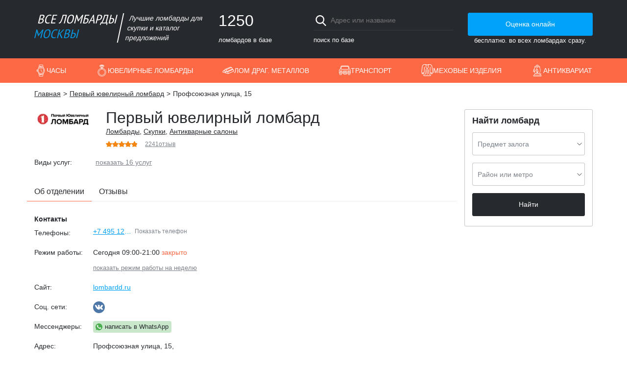

--- FILE ---
content_type: text/html; charset=UTF-8
request_url: https://lombards.org/lombard-pervyj-yuvelirnyj/profsoyuznaya-15
body_size: 9809
content:
<!DOCTYPE html><html lang="ru" xmlns="http://www.w3.org/1999/xhtml" xmlns:fb="http://ogp.me/ns/fb#"><head itemscope itemtype="http://schema.org/WebSite"><meta charset="utf-8"><meta http-equiv="X-UA-Compatible" content="IE=edge" /><meta name="HandheldFriendly" content="True"><meta name="MobileOptimized" content="320"><meta name="viewport" content="width=device-width,maximum-scale=1, user-scalable=no"><title itemprop="name">Ломбард Первый ювелирный ломбард по адресу Профсоюзная улица, 15 - услуги, отзывы, режим работы</title><meta name="description" content="Ломбард Первый ювелирный ломбард в Москве по адресу Профсоюзная улица, 15 у метро Профсоюзная. Все услуги, адрес офиса, режим работы, ближайшее метро, онлайн оценка."><meta name="author" content="okean.digital" /><meta property="og:title" content="Ломбард Первый ювелирный ломбард по адресу Профсоюзная улица, 15 - услуги, отзывы, режим работы"/><meta property="og:type" content="website"/><meta property="og:description" content="Ломбард Первый ювелирный ломбард в Москве по адресу Профсоюзная улица, 15 у метро Профсоюзная. Все услуги, адрес офиса, режим работы, ближайшее метро, онлайн оценка."/><meta property="og:url" content="https://lombards.org/lombard-pervyj-yuvelirnyj/profsoyuznaya-15"/><meta property="og:image" content="https://lombards.org/img/social.png"/><meta name="copyright" content="IP Gorkun D.A." /><link rel="shortcut icon" href="/favicon.ico" type="image/x-icon"><link rel="image_src" href="https://lombards.org/img/social.png" /><link rel="stylesheet" type="text/css" href="/css/style.css?v=1695052404745"><!-- Yandex.Metrika counter --><script type="text/javascript" >
    var yandexID = 44068489;
    (function(m,e,t,r,i,k,a){m[i]=m[i]||function(){(m[i].a=m[i].a||[]).push(arguments)};
        m[i].l=1*new Date();k=e.createElement(t),a=e.getElementsByTagName(t)[0],k.async=1,k.src=r,a.parentNode.insertBefore(k,a)})
    (window, document, "script", "https://mc.yandex.ru/metrika/tag.js", "ym");
    ym(yandexID, "init", { id:yandexID, clickmap:true, trackLinks:true, accurateTrackBounce:true, webvisor:true});
</script><noscript><div><img src="https://mc.yandex.ru/watch/44068489" style="position:absolute; left:-9999px;" alt="" /></div></noscript><!-- /Yandex.Metrika counter --><!-- GoogleAnalytics counter --><script>!function(a,b,c,d,e,f,g){a.GoogleAnalyticsObject=e,a[e]=a[e]||function(){(a[e].q=a[e].q||[]).push(arguments)},a[e].l=1*new Date,f=b.createElement(c),g=b.getElementsByTagName(c)[0],f.async=1,f.src=d,g.parentNode.insertBefore(f,g)}(window,document,"script","https://www.google-analytics.com/analytics.js","ga"),ga("create","UA-34487217-15","auto"),ga("send","pageview");</script><!-- /GoogleAnalytics counter --><script async src="https://www.google.com/recaptcha/api.js?render=6Lcw2WAUAAAAAOTWqYVg6YiN48gH03iqpbAsp5X0"></script><script>window.reCAPTCHAKey='6Lcw2WAUAAAAAOTWqYVg6YiN48gH03iqpbAsp5X0';</script></head><body data-city="moscow"><div class="wrapper"><header class="header"><div class="container"><div class="header-item header-logo"><a href="/" class="logo-city header-logo-image" style="background-image: url('/img/moscow/logo.svg')"></a><div class="header-logo-text">Лучшие ломбарды для скупки и каталог предложений</div></div><div class="header-item header-stats"><div class="header-number">1250</div><span>ломбардов в базе</span></div><div class="header-item header-search"><form><input type="text" autocomplete='off' name="search" class="header-search-input" placeholder="Адрес или название"><button class="header-search-btn btn_blue">найти</button></form><span>поиск по базе</span></div><div class="header-item header-request text_center"><a href="/onlajn-ocenka" class="btn btn_blue header-btn">Оценка онлайн</a><span class="header-free_big">бесплатно. во всех ломбардах сразу.</span><span class="header-free_small">бесплатно.</span></div></div></header><nav class=i><div class=j><a class=k href="/uslugi-chasovye-lombardy" data-comment="Часы" role=button title="Часовые ломбарды">Часы</a><div class=v><a class=u href="/uslugi-skupka-chasov">Скупка часов</a><a class=u href="/uslugi-prodazha-chasov">Продажа часов</a><a class=u href="/uslugi-zalog-chasov">Залог часов</a></div></div><div class=j><a class=k href="/uslugi-yuvelirnye-lombardy" data-comment="Ювелирные ломбарды" role=button title="Ювелирные украшения">Ювелирные ломбарды</a><div class=v><a class=u href="/uslugi-skupka-yuvelirnyh-izdelij">Скупка ювелирных изделий</a><a class=u href="/uslugi-prodazha-yuvelirnyh-izdelij">Продажа ювелирных изделий</a><a class=u href="/uslugi-zalog-yuvelirnyh-izdelij">Залог ювелирных изделий</a><a class=u href="/uslugi-skupka-brilliantov">Скупка бриллиантов</a><a class=u href="/uslugi-prodazha-brilliantov">Продажа бриллиантов</a><a class=u href="/uslugi-zalog-brilliantov">Залог бриллиантов</a></div></div><div class=j><a class=k href="/uslugi-lombard-dragocennyh-metallov" data-comment="Лом драг. металлов" role=button title="Ломбарды драг. металлов">Лом драг. металлов</a><div class=v><a class=u href="/uslugi-skupka-zolota">Скупка золота</a><a class=u href="/uslugi-lom-zolota">Скупка лома золота</a><a class=u href="/uslugi-prodazha-zolota">Продажа золота</a><a class=u href="/uslugi-zalog-zolota">Залог золота</a><a class=u href="/uslugi-skupka-serebra">Скупка серебра</a><a class=u href="/uslugi-prodazha-serebra">Продажа серебра</a><a class=u href="/uslugi-zalog-serebra">Залог серебра</a><a class=u href="/uslugi-skupka-platiny">Скупка платины</a></div></div><div class=j><a class=k href="/uslugi-avtolombardy" data-comment="Транспорт" role=button title="Автоломбарды">Транспорт</a><div class=v><a class=u href="/uslugi-skupka-avtomobilej">Скупка автомобилей</a><a class=u href="/uslugi-prodazha-avtomobilej">Продажа автомобилей</a><a class=u href="/uslugi-zalog-avtomobilya">Залог автомобилей</a></div></div><div class=j><a class=k href="/uslugi-mehovye-lombardy" data-comment="Меховые изделия" role=button title="Меховые ломбарды">Меховые изделия</a><div class=v><a class=u href="/uslugi-skupka-shub">Скупка шуб</a><a class=u href="/uslugi-zalog-shub">Залог шуб</a></div></div><div class=j><a class=k href="/uslugi-antikvariat" data-comment="Антиквариат" role=button title="Антиквариат">Антиквариат</a><div class=v><a class=u href="/uslugi-skupka-antikvariata">Скупка антиквариата</a><a class=u href="/uslugi-prodazha-antikvariata">Продажа антиквариата</a><a class=u href="/uslugi-zalog-antikvariata">Залог антиквариата</a><a class=u href="/uslugi-skupka-ikon">Скупка икон</a><a class=u href="/uslugi-zalog-ikon">Залог икон</a><a class=u href="/uslugi-skupka-monet">Скупка монет</a><a class=u href="/uslugi-prodazha-monet">Продажа монет</a><a class=u href="/uslugi-zalog-monet">Залог монет</a></div></div></nav><div class="container clearfix"><ul class="clearfix breadcrumbs" xmlns:v="http://rdf.data-vocabulary.org/#"><li class="bread-item" typeof="v:Breadcrumb"><a rel="v:url" property="v:title" href="/" class="bread-link">Главная</a></li><li class="bread-item" typeof="v:Breadcrumb"><a rel="v:url" property="v:title" href="/lombard-pervyj-yuvelirnyj" class="bread-link">Первый ювелирный ломбард</a></li><li class="bread-item">Профсоюзная улица, 15</li></ul><div class="row"><div class="col-lg-9 col-xs-12"><div class="section"><div class="row pawn-title"><div class="col-lg-12 company-back"></div><div class="col-lg-2 col-md-2 col-sm-4 col-xs-12 company-image"><img alt="Первый ювелирный ломбард" src="/uploads/logos/8558704064550625.webp"></div><div class="col-lg-10 col-md-10 col-sm-8 col-xs-12"><h1 class="company-name">Первый ювелирный ломбард</h1><a href="/kategoriya-lombardy" class="link">Ломбарды</a>,                                                             <a href="/kategoriya-skupki" class="link">Скупки</a>,                                                             <a href="/kategoriya-antikvarnye-salony" class="link">Антикварные салоны</a><div itemprop="aggregateRating" itemscope itemtype="https://schema.org/AggregateRating"><div class="rates rates_mini" data-mode="rates" data-tip="Средний рейтинг отзывов, взятых из Яндекс Карт и Flamp"><meta itemprop="bestRating" content="5"><meta itemprop="ratingValue" content="4.93"><div class="rates-fill" style="width: 98.6%"></div></div><a class="rates-text" href="/lombard-pervyj-yuvelirnyj/otzyvy"><span itemprop="reviewCount">2241</span>отзыв</a></div></div></div><div class="row"><div class="col-xs-12"><div class="tag-list"><div class="tag-title">Виды услуг:</div><div class="tag-items tag-items_hidden"><a href="/uslugi-skupka-zolota" class="link tag">Скупка золота</a><span>,&#8195;</span><a href="/uslugi-lom-zolota" class="link tag">Лом золота</a><span>,&#8195;</span><a href="/uslugi-skupka-serebra" class="link tag">Скупка серебра</a><span>,&#8195;</span><a href="/uslugi-skupka-platiny" class="link tag">Скупка платины</a><span>,&#8195;</span><a href="/uslugi-skupka-yuvelirnyh-izdelij" class="link tag">Скупка ювелирных изделий</a><span>,&#8195;</span><a href="/uslugi-prodazha-yuvelirnyh-izdelij" class="link tag">Продажа ювелирных изделий</a><span>,&#8195;</span><a href="/uslugi-zalog-yuvelirnyh-izdelij" class="link tag">Залог ювелирных изделий</a><span>,&#8195;</span><a href="/uslugi-skupka-brilliantov" class="link tag">Скупка бриллиантов</a><span>,&#8195;</span><a href="/uslugi-prodazha-brilliantov" class="link tag">Продажа бриллиантов</a><span>,&#8195;</span><a href="/uslugi-zalog-brilliantov" class="link tag">Залог бриллиантов</a><span>,&#8195;</span><a href="/uslugi-skupka-chasov" class="link tag">Скупка часов</a><span>,&#8195;</span><a href="/uslugi-skupka-antikvariata" class="link tag">Скупка антиквариата</a><span>,&#8195;</span><a href="/uslugi-skupka-monet" class="link tag">Скупка монет</a><span>,&#8195;</span><a href="/uslugi-zalog-monet" class="link tag">Залог монет</a><span>,&#8195;</span><a href="/uslugi-prodazha-elektroniki" class="link tag">Продажа электроники</a><span>,&#8195;</span><a href="/uslugi-zalog-ehlektroniki" class="link tag">Залог электроники</a></div><div class="tag-more">показать 16 услуг</div></div></div></div><ul class="row company-tab-list"><li class="company-tab"><h2 class="company-tab-title">Об отделении</h2></li><li class="company-tab"><a class="company-tab-link" href="/lombard-pervyj-yuvelirnyj/profsoyuznaya-15/otzyvy">Отзывы</a></li></ul><div class="section"><div class="company-description"><h3 class="h3">Контакты</h3><div class="vcard clearfix" itemscope="" itemtype="http://schema.org/PawnShop"><meta itemprop="name" content="Первый ювелирный ломбард"><meta itemprop="priceRange" content="RUB"><meta itemprop="image" content="https://lombards.org/uploads/logos/8558704064550625.webp"><abbr class="url" title="https://lombards.org/lombard-pervyj-yuvelirnyj"></abbr><abbr class="priceRange" title="RUB"></abbr><abbr class="fn org organization-name" title="Первый ювелирный ломбард"></abbr><abbr class="logo photo" title="https://lombards.org/uploads/logos/8558704064550625.webp"></abbr><a itemprop="url" href="https://lombards.org/lombard-pervyj-yuvelirnyj"></a><div itemprop="geo" itemscope itemtype="http://schema.org/GeoCoordinates"><meta itemprop="latitude" content="55.679132" /><meta itemprop="longitude" content="37.565177" /></div><div class="company-contact-list"><div class="company-contact"><div class="company-contact-title">Телефоны:</div><div class="company-contact-value"><div class="company-contact-item"><a href="tel:+74951287523" target="_blank" rel="nofollow" class="link link_blue link_phone" data-event="office" data-company="pervyj-yuvelirnyj" title="+74951287523"><span itemprop="telephone" class="value tel">+7 495 128 75 23</span></a></div><div class="company-contact-item"><a href="tel:+74951287523,,,210" target="_blank" rel="nofollow" class="link link_blue link_phone" data-event="office" data-company="pervyj-yuvelirnyj" title="+74951287523,,,210"><span itemprop="telephone" class="value tel">+7 495 128 75 23</span></a></div><div class="company-contact-item"><a href="tel:+79310094981" target="_blank" rel="nofollow" class="link link_blue link_phone" data-event="office" data-company="pervyj-yuvelirnyj" title="+79310094981"><span itemprop="telephone" class="value tel">+7 931 009 49 81</span></a></div><span class="office-bar-phone-toggle" data-event="pervyj-yuvelirnyj">Показать телефон</span></div></div></div><div class="company-contact-list"><div class="company-contact company-contact_address"><div class="company-contact-title">Режим работы:</div><div class="company-contact-value"><div class="company-contact-item"><span>Сегодня 09:00-21:00&nbsp;</span><span class="office-time_close">закрыто</span></div><div class="company-contact-item" style="display: none;"><div class="office-time-wrap"><table class="office-time"><tr><th >Пн</th><th >Вт</th><th >Ср</th><th >Чт</th><th >Пт</th><th  class="active">Сб</th><th >Вс</th></tr><tr><td><div>09:00<br>21:00</div><meta itemprop="openingHours" content="Mo 09:00-21:00"/></td><td><div>09:00<br>21:00</div><meta itemprop="openingHours" content="Tu 09:00-21:00"/></td><td><div>09:00<br>21:00</div><meta itemprop="openingHours" content="We 09:00-21:00"/></td><td><div>09:00<br>21:00</div><meta itemprop="openingHours" content="Th 09:00-21:00"/></td><td><div>09:00<br>21:00</div><meta itemprop="openingHours" content="Fr 09:00-21:00"/></td><td class="active"><div>09:00<br>21:00</div><meta itemprop="openingHours" content="Sa 09:00-21:00"/></td><td><div>09:00<br>21:00</div><meta itemprop="openingHours" content="Su 09:00-21:00"/></td></tr></table></div></div><a class="company-contact-more" href="#">показать режим работы на неделю</a></div></div></div><div class="company-contact-list"><div class="company-contact"><div class="company-contact-title">Сайт:</div><div class="company-contact-item"><a href="/external=lombardd.ru" target="_blank" rel="nofollow" class="link link_blue">lombardd.ru</a></div></div><div class="company-contact"><div class="company-contact-title">Соц. сети:</div><div class="company-contact-value company-contact-messenger"><div class="company-contact-item company-contact-item_social"><a href="/external=vk.com/lombarddru" target="_blank" rel="nofollow" class="link"><svg xmlns="http://www.w3.org/2000/svg" viewBox="0 0 97.75 97.75" class="company-social" fill="#4C77A6"><path d="M48.875 0C21.883 0 0 21.882 0 48.875S21.883 97.75 48.875 97.75 97.75 75.868 97.75 48.875 75.867 0 48.875 0zm24.792 54.161c2.278 2.225 4.688 4.319 6.733 6.774.906 1.086 1.76 2.209 2.41 3.472.928 1.801.09 3.776-1.522 3.883l-10.013-.002c-2.586.214-4.644-.829-6.379-2.597-1.385-1.409-2.67-2.914-4.004-4.371-.545-.598-1.119-1.161-1.803-1.604-1.365-.888-2.551-.616-3.333.81-.797 1.451-.979 3.059-1.055 4.674-.109 2.361-.821 2.978-3.19 3.089-5.062.237-9.865-.531-14.329-3.083-3.938-2.251-6.986-5.428-9.642-9.025-5.172-7.012-9.133-14.708-12.692-22.625-.801-1.783-.215-2.737 1.752-2.774 3.268-.063 6.536-.055 9.804-.003 1.33.021 2.21.782 2.721 2.037 1.766 4.345 3.931 8.479 6.644 12.313.723 1.021 1.461 2.039 2.512 2.76 1.16.796 2.044.533 2.591-.762.35-.823.501-1.703.577-2.585.26-3.021.291-6.041-.159-9.05-.28-1.883-1.339-3.099-3.216-3.455-.956-.181-.816-.535-.351-1.081.807-.944 1.563-1.528 3.074-1.528l11.313-.002c1.783.35 2.183 1.15 2.425 2.946l.01 12.572c-.021.695.349 2.755 1.597 3.21 1 .33 1.66-.472 2.258-1.105 2.713-2.879 4.646-6.277 6.377-9.794.764-1.551 1.423-3.156 2.063-4.764.476-1.189 1.216-1.774 2.558-1.754l10.894.013c.321 0 .647.003.965.058 1.836.314 2.339 1.104 1.771 2.895-.894 2.814-2.631 5.158-4.329 7.508-1.82 2.516-3.761 4.944-5.563 7.471-1.656 2.31-1.525 3.473.531 5.479z"/></svg></a></div></div></div><div class="company-contact"><div class="company-contact-title">Мессенджеры:</div><div class="company-contact-value company-contact-messenger"><a href="//wa.me/79683348958" target="_blank" rel="nofollow" class="company-contact-whatsapp">написать в WhatsApp</a></div></div><div class="company-contact adr"><div class="company-contact-title">Адрес:</div><div class="company-contact-value" itemprop="address" itemscope itemtype="http://schema.org/PostalAddress"><span itemprop="streetAddress" class="street-address">Профсоюзная улица, 15</span>,<br><a href="/rajon-akademicheskij" class="link">Академический район,</a><br><a href="/yugo-zapadnyj-okrug" class="link">Юго-западный (ЮАО)</a><meta itemprop="addressLocality" content="Москва"><abbr class="locality" title="Москва"></abbr></div></div><div class="company-contact"><div class="company-contact-title">Метро:</div><a class="company-metro" href="/metro-profsoyuznaya"><svg viewBox="0 0 16 12" xmlns="http://www.w3.org/2000/svg" width="18" height="13.5" class="metro-logo"><path fill="#fff" d="M0 12V8.5L3.5 0h9L16 8.5V12z"></path><path fill="#EA6A00" d="M10.5 7l.5 2.5h-.5V11H15V9.5h-1L11 1 8 6.5 5 1 2 9.5H1V11h4.5V9.5H5L5.5 7 8 11z"></path></svg><span class="metro-name">Профсоюзная - 190 м.</span></a><a class="company-metro" href="/metro-akademicheskaya"><svg viewBox="0 0 16 12" xmlns="http://www.w3.org/2000/svg" width="18" height="13.5" class="metro-logo"><path fill="#fff" d="M0 12V8.5L3.5 0h9L16 8.5V12z"></path><path fill="#EA6A00" d="M10.5 7l.5 2.5h-.5V11H15V9.5h-1L11 1 8 6.5 5 1 2 9.5H1V11h4.5V9.5H5L5.5 7 8 11z"></path></svg><span class="metro-name">Академическая - 1200 м.</span></a><a class="company-metro" href="/metro-novye-cheryomushki"><svg viewBox="0 0 16 12" xmlns="http://www.w3.org/2000/svg" width="18" height="13.5" class="metro-logo"><path fill="#fff" d="M0 12V8.5L3.5 0h9L16 8.5V12z"></path><path fill="#EA6A00" d="M10.5 7l.5 2.5h-.5V11H15V9.5h-1L11 1 8 6.5 5 1 2 9.5H1V11h4.5V9.5H5L5.5 7 8 11z"></path></svg><span class="metro-name">Новые Черёмушки - 1200 м.</span></a></div></div></div></div><div class="company-description"><h3 class="h3">На карте</h3><script>window.mapper=[{title:'Профсоюзная улица, 15',point:[55.679132,37.565177],entrances:{"vectors":["LINESTRING(37.565086 55.679048,37.565169 55.679125)"]}}];</script><div class="company-map map" data-city="moscow"></div></div><div class="company-description"><h3 class="h3">Последний отзыв</h3><div class="review-list"><div class="review" itemscope itemtype="http://schema.org/Review" id="review-38647"><meta itemprop="datePublished" content="2024-10-02" /><div itemprop="itemReviewed" itemscope itemtype="http://schema.org/PawnShop"><meta itemprop="name" content="Первый ювелирный ломбард"><meta itemprop="image" content="https://lombards.org/uploads/logos/8558704064550625.webp"><meta itemprop="telephone" content="+74951287523"><div itemprop="address" itemscope itemtype="http://schema.org/PostalAddress"><meta itemprop="addressCountry" content="Россия"><meta itemprop="addressLocality" content="Москва"><meta itemprop="streetAddress" content="Профсоюзная улица, 15"></div></div><span class="review-image" style="background-image: url(/img/no-image.png)"></span><div class="review-info"><div class="review-author"><a class="link review-link" itemprop="url" href="https://lombards.org/lombard-pervyj-yuvelirnyj/otzyvy">#38647</a><span>кирилл сафронов</span>&nbsp;
                                                <span itemprop="author" itemscope itemtype="http://schema.org/Person"><meta itemprop="name" content="кирилл сафронов" /></span><div class="rates rates_mini" itemprop="reviewRating" itemscope itemtype="http://schema.org/Rating"><meta itemprop="ratingValue" content="5" /><meta itemprop="bestRating" content="5" /><div class="rates-fill" style="width: 100%"></div></div></div><div class="review-date" content="2024-10-02">02/10/2024, источник: yandex</div><div class="review-text"><strong>Комментарий:</strong><div itemprop="reviewBody">Отличный ломбард! Все быстро и качественно 👍</div></div></div></div></div><div class="text_right"><a class="review-more" href="/lombard-pervyj-yuvelirnyj/profsoyuznaya-15/otzyvy">еще 195 отзывов</a></div></div></div></div></div><div class="col-lg-3 col-xs-12"><aside class="aside"><form action="/" method="post" class="f f_always"><h2 class="f-label">Найти ломбард</h2><div class="f-item"><div class="select filter-service"><label class="select_container"><span class="select_column"><span class="select_label">Предмет залога</span><select class="select_field js-service-list"><option value="" disabled selected>Выберите из списка</option><option value="lombard-dragocennyh-metallov">Лом драг. металлов</option><option value="yuvelirnye-lombardy">Ювелирные украшения</option><option value="lombardy-elektroniki">Бытовая техника, электроника</option><option value="avtolombardy">Автомобиль</option><option value="mehovye-lombardy">Шубы, меха</option><option value="chasovye-lombardy">Часы</option></select></span></label></div></div><div class="f-item"><div class="input js-filter-btn select"><label class="input_container"><span class="input_column"><span class="input_label">Район или метро </span><span class="input_field"></span></span></label></div></div><div class="f-item"><button class="btn btn_black metro-send" data-event="find">Найти</button></div></form></aside></div></div><ul class="clearfix breadcrumbs"><li class="bread-item"><a href="/" class="bread-link">Главная</a></li><li class="bread-item"><a href="/lombard-pervyj-yuvelirnyj" class="bread-link">Первый ювелирный ломбард</a></li><li class="bread-item">Профсоюзная улица, 15</li></ul></div></div><footer class=B><div class=q><div class=r>О нас</div><div class=z role=menu><a href="/o-proekte" role=menuitem class=y>О проекте</a><a href="/kontakty" role=menuitem class=y>Написать нам</a><a href="/karta-sajta" role=menuitem class=y>Карта сайта</a></div></div><div class=q><div class=r>Новости</div><div class=z role=menu><a href="/blog" role=menuitem class=y>Блог</a><a href="/novosti" role=menuitem class=y>Новости</a><a href="/stati" role=menuitem class=y>Статьи</a></div></div><div class=q><div class=r>Компаниям</div><div class=z role=menu><a href="/pravila" role=menuitem class=y>Правила размещения</a><a href="/reklama" role=menuitem class=y>Реклама</a></div></div><div class=q><div class=r>Посетителям</div><div class=z role=menu><a href="/vopros-otvet" role=menuitem class=y>Вопрос-ответ</a><a href="/politika-konfedencialnosti" role=menuitem class=y>Политика конфиденциальности</a></div></div><div class="q C"><a href="/" title="На главную" class=x><img src="/img/moscow/logo.svg" title="На главную" alt="На главную" width=170 height=48 loading=lazy></a><a class=w href="tg://resolve?domain=@lombardsORG" target=_blank rel="noopener nofollow noreferrer">Сотрудничество и реклама</a></div><div class=A>Администрация сайта не несет ответственности за размещаемые компаниями материалы (в т.ч. информацию и изображения), их содержание и качество.</div><div class=A>© 2017 - 2026, ИП Горкун Д.А. (ИНН 701713553432)</div></footer><div class="D D3"><a href="/" role=button class="E F">На главную</a><a href="/onlajn-ocenka" role=button class="E n">Онлайн оценка</a><div role=button class="E l">Меню</div></div><script type="text/html" id="filter-modal"><div class="modal filter-modal"><ul class="filter-head"><li class="filter-head-li active" data-module="metro">Выбрать по метро</li><li class="filter-head-li" data-module="regions">Выбрать по районам и округам</li></ul><div class="filter-body clearfix"><div class="waiting"></div></div><button title="Закрыть (Esc)" type="button" class="mfp-close">×</button></div></script><script src="//code.jquery.com/jquery-3.2.1.min.js" integrity="sha256-hwg4gsxgFZhOsEEamdOYGBf13FyQuiTwlAQgxVSNgt4=" crossorigin="anonymous"></script><script type="text/html" id="request-modal"><div class="modal pawn-modal"><div class="row"><div class="col-lg-12"><h3 class="h2 request-head">Первый ювелирный ломбард<span> - онлайн оценка</span></h3></div></div><form class="request-form" action="#" method="post"><div class="text-danger"></div><input type="hidden" name="company_id" value="143"><div class="row"><div class="col-lg-6"><div class="f-item"><div class="input"><label class="input_container"><span class="input_column"><span class="input_label">Ваше имя</span><input type="text" name="name" value="" autocomplete="off" class="input_field" required><span class="input_error_text"></span></span><span class="input_additional"><span class="hint" data-tip="Представьтесь, пожалуйста"></span></span></label></div></div></div><div class="col-lg-6"><div class="f-item"><div class="input"><label class="input_container"><span class="input_column"><span class="input_label">Ваш email</span><input type="email" name="email" value="" autocomplete="off" class="input_field" required><span class="input_error_text"></span></span><span class="input_additional"><span class="hint" data-tip="На указанный email Вам будут отвечать представители ломбардов"></span></span></label></div></div></div><div class="col-lg-12"><div class="f-item"><div class="textarea input"><label class="input_container"><span class="input_column"><span class="input_label">Описание товара для оценки</span><textarea name="comment" class="input_field" rows="7"></textarea></span><span class="input_additional"><span class="hint" data-tip="Чем подробнее описание, тем точнее будет оценка"></span></span></label></div></div></div><div class="col-lg-12"><div class="f-item"><div class="input-upload"><input type="file" name="fileUpload" class="input-upload-file" /><span class="hint" data-tip="Можно прикрепить только jpg, webp, png, bmp"></span><div class="input-upload-btn"><svg xmlns="http://www.w3.org/2000/svg" xmlns:xlink="http://www.w3.org/1999/xlink" viewBox="0 0 512 512" width="15px" height="15px"><path d="M509.607,152.6L359.399,2.394c-3.194-3.192-8.366-3.19-11.555,0l-23.109,23.109c-3.191,3.192-3.191,8.364,0,11.555    L349.35,61.67l-107.008,92.927c-15.983-4.783-32.55-7.205-49.313-7.205c-45.825,0-88.907,17.846-121.309,50.247    c-3.191,3.192-3.191,8.364,0,11.555l98.211,98.211L13.947,463.389c-0.897,0.898-1.572,1.99-1.974,3.194L0.419,501.245    c-0.978,2.936-0.215,6.173,1.974,8.362c1.557,1.557,3.645,2.392,5.778,2.392c0.864,0,1.736-0.137,2.583-0.419l34.662-11.554    c1.203-0.401,2.295-1.076,3.194-1.974l155.984-155.983l98.211,98.211c1.596,1.595,3.686,2.392,5.778,2.392    c2.091,0,4.182-0.797,5.778-2.392c22.883-22.883,38.766-51.578,45.933-82.982c6.621-29.017,5.611-59.215-2.891-87.64    L450.33,162.65l24.613,24.614c3.192,3.19,8.364,3.187,11.555,0l23.109-23.109C512.797,160.964,512.797,155.792,509.607,152.6z     M38.419,485.133l-17.331,5.778l5.778-17.331l154.62-154.622l11.554,11.554L38.419,485.133z M480.721,169.933l-25.034-25.035    l-65.475-65.475c-3.192-3.19-8.364-3.19-11.555,0c-3.191,3.192-3.191,8.364,0,11.555l60.09,60.089l-90.927,104.705l-43.87-43.87    c-3.192-3.19-8.364-3.19-11.555,0c-3.191,3.192-3.191,8.364,0,11.555l48.645,48.645c16.726,52.93,4.296,109.78-32.605,150.697    l-98.057-98.058c-0.012-0.012-23.111-23.111-23.111-23.111c-0.01-0.01-98.068-98.068-98.068-98.068    c28.542-25.746,65.103-39.831,103.829-39.831c15.954,0,31.703,2.43,46.851,7.211l29.407,29.407    c1.595,1.595,3.686,2.392,5.777,2.392c2.091,0,4.182-0.797,5.778-2.393c3.191-3.191,3.191-8.364-0.001-11.554l-24.613-24.613    l110.456-95.92c1.71-1.486,2.728-3.617,2.807-5.881s-0.785-4.462-2.387-6.064l-25.035-25.034l11.554-11.554L492.278,158.38    L480.721,169.933z" fill="#26292d"/></svg><span>&nbsp;Прикрепить файл (<span class="file-count">0</span> / 5)</span></div></div><ul class="file-list clearfix"></ul><div class="file-errors"></div></div></div><div class="col-lg-8"><div class="f-item"><label><input type="checkbox" class="checkbox" name="rules" required> Я принимаю <a href="/politika-konfedencialnosti" target="_blank" class="link" title="условия конфиденциальности">условия конфиденциальности</a></label></div></div><div class="col-lg-4"><div class="f-item"><button class="btn btn_red btn_small request-save">Отправить</button></div></div></div></form><button title="Закрыть (Esc)" type="button" class="mfp-close">×</button></div></script><script async src="/js/moscow.min.js"></script><script src="/js/scripts.min.js?v=1695052404745"></script></body></html>

--- FILE ---
content_type: text/html; charset=utf-8
request_url: https://www.google.com/recaptcha/api2/anchor?ar=1&k=6Lcw2WAUAAAAAOTWqYVg6YiN48gH03iqpbAsp5X0&co=aHR0cHM6Ly9sb21iYXJkcy5vcmc6NDQz&hl=en&v=N67nZn4AqZkNcbeMu4prBgzg&size=invisible&anchor-ms=20000&execute-ms=30000&cb=9cuae73ly8rc
body_size: 48744
content:
<!DOCTYPE HTML><html dir="ltr" lang="en"><head><meta http-equiv="Content-Type" content="text/html; charset=UTF-8">
<meta http-equiv="X-UA-Compatible" content="IE=edge">
<title>reCAPTCHA</title>
<style type="text/css">
/* cyrillic-ext */
@font-face {
  font-family: 'Roboto';
  font-style: normal;
  font-weight: 400;
  font-stretch: 100%;
  src: url(//fonts.gstatic.com/s/roboto/v48/KFO7CnqEu92Fr1ME7kSn66aGLdTylUAMa3GUBHMdazTgWw.woff2) format('woff2');
  unicode-range: U+0460-052F, U+1C80-1C8A, U+20B4, U+2DE0-2DFF, U+A640-A69F, U+FE2E-FE2F;
}
/* cyrillic */
@font-face {
  font-family: 'Roboto';
  font-style: normal;
  font-weight: 400;
  font-stretch: 100%;
  src: url(//fonts.gstatic.com/s/roboto/v48/KFO7CnqEu92Fr1ME7kSn66aGLdTylUAMa3iUBHMdazTgWw.woff2) format('woff2');
  unicode-range: U+0301, U+0400-045F, U+0490-0491, U+04B0-04B1, U+2116;
}
/* greek-ext */
@font-face {
  font-family: 'Roboto';
  font-style: normal;
  font-weight: 400;
  font-stretch: 100%;
  src: url(//fonts.gstatic.com/s/roboto/v48/KFO7CnqEu92Fr1ME7kSn66aGLdTylUAMa3CUBHMdazTgWw.woff2) format('woff2');
  unicode-range: U+1F00-1FFF;
}
/* greek */
@font-face {
  font-family: 'Roboto';
  font-style: normal;
  font-weight: 400;
  font-stretch: 100%;
  src: url(//fonts.gstatic.com/s/roboto/v48/KFO7CnqEu92Fr1ME7kSn66aGLdTylUAMa3-UBHMdazTgWw.woff2) format('woff2');
  unicode-range: U+0370-0377, U+037A-037F, U+0384-038A, U+038C, U+038E-03A1, U+03A3-03FF;
}
/* math */
@font-face {
  font-family: 'Roboto';
  font-style: normal;
  font-weight: 400;
  font-stretch: 100%;
  src: url(//fonts.gstatic.com/s/roboto/v48/KFO7CnqEu92Fr1ME7kSn66aGLdTylUAMawCUBHMdazTgWw.woff2) format('woff2');
  unicode-range: U+0302-0303, U+0305, U+0307-0308, U+0310, U+0312, U+0315, U+031A, U+0326-0327, U+032C, U+032F-0330, U+0332-0333, U+0338, U+033A, U+0346, U+034D, U+0391-03A1, U+03A3-03A9, U+03B1-03C9, U+03D1, U+03D5-03D6, U+03F0-03F1, U+03F4-03F5, U+2016-2017, U+2034-2038, U+203C, U+2040, U+2043, U+2047, U+2050, U+2057, U+205F, U+2070-2071, U+2074-208E, U+2090-209C, U+20D0-20DC, U+20E1, U+20E5-20EF, U+2100-2112, U+2114-2115, U+2117-2121, U+2123-214F, U+2190, U+2192, U+2194-21AE, U+21B0-21E5, U+21F1-21F2, U+21F4-2211, U+2213-2214, U+2216-22FF, U+2308-230B, U+2310, U+2319, U+231C-2321, U+2336-237A, U+237C, U+2395, U+239B-23B7, U+23D0, U+23DC-23E1, U+2474-2475, U+25AF, U+25B3, U+25B7, U+25BD, U+25C1, U+25CA, U+25CC, U+25FB, U+266D-266F, U+27C0-27FF, U+2900-2AFF, U+2B0E-2B11, U+2B30-2B4C, U+2BFE, U+3030, U+FF5B, U+FF5D, U+1D400-1D7FF, U+1EE00-1EEFF;
}
/* symbols */
@font-face {
  font-family: 'Roboto';
  font-style: normal;
  font-weight: 400;
  font-stretch: 100%;
  src: url(//fonts.gstatic.com/s/roboto/v48/KFO7CnqEu92Fr1ME7kSn66aGLdTylUAMaxKUBHMdazTgWw.woff2) format('woff2');
  unicode-range: U+0001-000C, U+000E-001F, U+007F-009F, U+20DD-20E0, U+20E2-20E4, U+2150-218F, U+2190, U+2192, U+2194-2199, U+21AF, U+21E6-21F0, U+21F3, U+2218-2219, U+2299, U+22C4-22C6, U+2300-243F, U+2440-244A, U+2460-24FF, U+25A0-27BF, U+2800-28FF, U+2921-2922, U+2981, U+29BF, U+29EB, U+2B00-2BFF, U+4DC0-4DFF, U+FFF9-FFFB, U+10140-1018E, U+10190-1019C, U+101A0, U+101D0-101FD, U+102E0-102FB, U+10E60-10E7E, U+1D2C0-1D2D3, U+1D2E0-1D37F, U+1F000-1F0FF, U+1F100-1F1AD, U+1F1E6-1F1FF, U+1F30D-1F30F, U+1F315, U+1F31C, U+1F31E, U+1F320-1F32C, U+1F336, U+1F378, U+1F37D, U+1F382, U+1F393-1F39F, U+1F3A7-1F3A8, U+1F3AC-1F3AF, U+1F3C2, U+1F3C4-1F3C6, U+1F3CA-1F3CE, U+1F3D4-1F3E0, U+1F3ED, U+1F3F1-1F3F3, U+1F3F5-1F3F7, U+1F408, U+1F415, U+1F41F, U+1F426, U+1F43F, U+1F441-1F442, U+1F444, U+1F446-1F449, U+1F44C-1F44E, U+1F453, U+1F46A, U+1F47D, U+1F4A3, U+1F4B0, U+1F4B3, U+1F4B9, U+1F4BB, U+1F4BF, U+1F4C8-1F4CB, U+1F4D6, U+1F4DA, U+1F4DF, U+1F4E3-1F4E6, U+1F4EA-1F4ED, U+1F4F7, U+1F4F9-1F4FB, U+1F4FD-1F4FE, U+1F503, U+1F507-1F50B, U+1F50D, U+1F512-1F513, U+1F53E-1F54A, U+1F54F-1F5FA, U+1F610, U+1F650-1F67F, U+1F687, U+1F68D, U+1F691, U+1F694, U+1F698, U+1F6AD, U+1F6B2, U+1F6B9-1F6BA, U+1F6BC, U+1F6C6-1F6CF, U+1F6D3-1F6D7, U+1F6E0-1F6EA, U+1F6F0-1F6F3, U+1F6F7-1F6FC, U+1F700-1F7FF, U+1F800-1F80B, U+1F810-1F847, U+1F850-1F859, U+1F860-1F887, U+1F890-1F8AD, U+1F8B0-1F8BB, U+1F8C0-1F8C1, U+1F900-1F90B, U+1F93B, U+1F946, U+1F984, U+1F996, U+1F9E9, U+1FA00-1FA6F, U+1FA70-1FA7C, U+1FA80-1FA89, U+1FA8F-1FAC6, U+1FACE-1FADC, U+1FADF-1FAE9, U+1FAF0-1FAF8, U+1FB00-1FBFF;
}
/* vietnamese */
@font-face {
  font-family: 'Roboto';
  font-style: normal;
  font-weight: 400;
  font-stretch: 100%;
  src: url(//fonts.gstatic.com/s/roboto/v48/KFO7CnqEu92Fr1ME7kSn66aGLdTylUAMa3OUBHMdazTgWw.woff2) format('woff2');
  unicode-range: U+0102-0103, U+0110-0111, U+0128-0129, U+0168-0169, U+01A0-01A1, U+01AF-01B0, U+0300-0301, U+0303-0304, U+0308-0309, U+0323, U+0329, U+1EA0-1EF9, U+20AB;
}
/* latin-ext */
@font-face {
  font-family: 'Roboto';
  font-style: normal;
  font-weight: 400;
  font-stretch: 100%;
  src: url(//fonts.gstatic.com/s/roboto/v48/KFO7CnqEu92Fr1ME7kSn66aGLdTylUAMa3KUBHMdazTgWw.woff2) format('woff2');
  unicode-range: U+0100-02BA, U+02BD-02C5, U+02C7-02CC, U+02CE-02D7, U+02DD-02FF, U+0304, U+0308, U+0329, U+1D00-1DBF, U+1E00-1E9F, U+1EF2-1EFF, U+2020, U+20A0-20AB, U+20AD-20C0, U+2113, U+2C60-2C7F, U+A720-A7FF;
}
/* latin */
@font-face {
  font-family: 'Roboto';
  font-style: normal;
  font-weight: 400;
  font-stretch: 100%;
  src: url(//fonts.gstatic.com/s/roboto/v48/KFO7CnqEu92Fr1ME7kSn66aGLdTylUAMa3yUBHMdazQ.woff2) format('woff2');
  unicode-range: U+0000-00FF, U+0131, U+0152-0153, U+02BB-02BC, U+02C6, U+02DA, U+02DC, U+0304, U+0308, U+0329, U+2000-206F, U+20AC, U+2122, U+2191, U+2193, U+2212, U+2215, U+FEFF, U+FFFD;
}
/* cyrillic-ext */
@font-face {
  font-family: 'Roboto';
  font-style: normal;
  font-weight: 500;
  font-stretch: 100%;
  src: url(//fonts.gstatic.com/s/roboto/v48/KFO7CnqEu92Fr1ME7kSn66aGLdTylUAMa3GUBHMdazTgWw.woff2) format('woff2');
  unicode-range: U+0460-052F, U+1C80-1C8A, U+20B4, U+2DE0-2DFF, U+A640-A69F, U+FE2E-FE2F;
}
/* cyrillic */
@font-face {
  font-family: 'Roboto';
  font-style: normal;
  font-weight: 500;
  font-stretch: 100%;
  src: url(//fonts.gstatic.com/s/roboto/v48/KFO7CnqEu92Fr1ME7kSn66aGLdTylUAMa3iUBHMdazTgWw.woff2) format('woff2');
  unicode-range: U+0301, U+0400-045F, U+0490-0491, U+04B0-04B1, U+2116;
}
/* greek-ext */
@font-face {
  font-family: 'Roboto';
  font-style: normal;
  font-weight: 500;
  font-stretch: 100%;
  src: url(//fonts.gstatic.com/s/roboto/v48/KFO7CnqEu92Fr1ME7kSn66aGLdTylUAMa3CUBHMdazTgWw.woff2) format('woff2');
  unicode-range: U+1F00-1FFF;
}
/* greek */
@font-face {
  font-family: 'Roboto';
  font-style: normal;
  font-weight: 500;
  font-stretch: 100%;
  src: url(//fonts.gstatic.com/s/roboto/v48/KFO7CnqEu92Fr1ME7kSn66aGLdTylUAMa3-UBHMdazTgWw.woff2) format('woff2');
  unicode-range: U+0370-0377, U+037A-037F, U+0384-038A, U+038C, U+038E-03A1, U+03A3-03FF;
}
/* math */
@font-face {
  font-family: 'Roboto';
  font-style: normal;
  font-weight: 500;
  font-stretch: 100%;
  src: url(//fonts.gstatic.com/s/roboto/v48/KFO7CnqEu92Fr1ME7kSn66aGLdTylUAMawCUBHMdazTgWw.woff2) format('woff2');
  unicode-range: U+0302-0303, U+0305, U+0307-0308, U+0310, U+0312, U+0315, U+031A, U+0326-0327, U+032C, U+032F-0330, U+0332-0333, U+0338, U+033A, U+0346, U+034D, U+0391-03A1, U+03A3-03A9, U+03B1-03C9, U+03D1, U+03D5-03D6, U+03F0-03F1, U+03F4-03F5, U+2016-2017, U+2034-2038, U+203C, U+2040, U+2043, U+2047, U+2050, U+2057, U+205F, U+2070-2071, U+2074-208E, U+2090-209C, U+20D0-20DC, U+20E1, U+20E5-20EF, U+2100-2112, U+2114-2115, U+2117-2121, U+2123-214F, U+2190, U+2192, U+2194-21AE, U+21B0-21E5, U+21F1-21F2, U+21F4-2211, U+2213-2214, U+2216-22FF, U+2308-230B, U+2310, U+2319, U+231C-2321, U+2336-237A, U+237C, U+2395, U+239B-23B7, U+23D0, U+23DC-23E1, U+2474-2475, U+25AF, U+25B3, U+25B7, U+25BD, U+25C1, U+25CA, U+25CC, U+25FB, U+266D-266F, U+27C0-27FF, U+2900-2AFF, U+2B0E-2B11, U+2B30-2B4C, U+2BFE, U+3030, U+FF5B, U+FF5D, U+1D400-1D7FF, U+1EE00-1EEFF;
}
/* symbols */
@font-face {
  font-family: 'Roboto';
  font-style: normal;
  font-weight: 500;
  font-stretch: 100%;
  src: url(//fonts.gstatic.com/s/roboto/v48/KFO7CnqEu92Fr1ME7kSn66aGLdTylUAMaxKUBHMdazTgWw.woff2) format('woff2');
  unicode-range: U+0001-000C, U+000E-001F, U+007F-009F, U+20DD-20E0, U+20E2-20E4, U+2150-218F, U+2190, U+2192, U+2194-2199, U+21AF, U+21E6-21F0, U+21F3, U+2218-2219, U+2299, U+22C4-22C6, U+2300-243F, U+2440-244A, U+2460-24FF, U+25A0-27BF, U+2800-28FF, U+2921-2922, U+2981, U+29BF, U+29EB, U+2B00-2BFF, U+4DC0-4DFF, U+FFF9-FFFB, U+10140-1018E, U+10190-1019C, U+101A0, U+101D0-101FD, U+102E0-102FB, U+10E60-10E7E, U+1D2C0-1D2D3, U+1D2E0-1D37F, U+1F000-1F0FF, U+1F100-1F1AD, U+1F1E6-1F1FF, U+1F30D-1F30F, U+1F315, U+1F31C, U+1F31E, U+1F320-1F32C, U+1F336, U+1F378, U+1F37D, U+1F382, U+1F393-1F39F, U+1F3A7-1F3A8, U+1F3AC-1F3AF, U+1F3C2, U+1F3C4-1F3C6, U+1F3CA-1F3CE, U+1F3D4-1F3E0, U+1F3ED, U+1F3F1-1F3F3, U+1F3F5-1F3F7, U+1F408, U+1F415, U+1F41F, U+1F426, U+1F43F, U+1F441-1F442, U+1F444, U+1F446-1F449, U+1F44C-1F44E, U+1F453, U+1F46A, U+1F47D, U+1F4A3, U+1F4B0, U+1F4B3, U+1F4B9, U+1F4BB, U+1F4BF, U+1F4C8-1F4CB, U+1F4D6, U+1F4DA, U+1F4DF, U+1F4E3-1F4E6, U+1F4EA-1F4ED, U+1F4F7, U+1F4F9-1F4FB, U+1F4FD-1F4FE, U+1F503, U+1F507-1F50B, U+1F50D, U+1F512-1F513, U+1F53E-1F54A, U+1F54F-1F5FA, U+1F610, U+1F650-1F67F, U+1F687, U+1F68D, U+1F691, U+1F694, U+1F698, U+1F6AD, U+1F6B2, U+1F6B9-1F6BA, U+1F6BC, U+1F6C6-1F6CF, U+1F6D3-1F6D7, U+1F6E0-1F6EA, U+1F6F0-1F6F3, U+1F6F7-1F6FC, U+1F700-1F7FF, U+1F800-1F80B, U+1F810-1F847, U+1F850-1F859, U+1F860-1F887, U+1F890-1F8AD, U+1F8B0-1F8BB, U+1F8C0-1F8C1, U+1F900-1F90B, U+1F93B, U+1F946, U+1F984, U+1F996, U+1F9E9, U+1FA00-1FA6F, U+1FA70-1FA7C, U+1FA80-1FA89, U+1FA8F-1FAC6, U+1FACE-1FADC, U+1FADF-1FAE9, U+1FAF0-1FAF8, U+1FB00-1FBFF;
}
/* vietnamese */
@font-face {
  font-family: 'Roboto';
  font-style: normal;
  font-weight: 500;
  font-stretch: 100%;
  src: url(//fonts.gstatic.com/s/roboto/v48/KFO7CnqEu92Fr1ME7kSn66aGLdTylUAMa3OUBHMdazTgWw.woff2) format('woff2');
  unicode-range: U+0102-0103, U+0110-0111, U+0128-0129, U+0168-0169, U+01A0-01A1, U+01AF-01B0, U+0300-0301, U+0303-0304, U+0308-0309, U+0323, U+0329, U+1EA0-1EF9, U+20AB;
}
/* latin-ext */
@font-face {
  font-family: 'Roboto';
  font-style: normal;
  font-weight: 500;
  font-stretch: 100%;
  src: url(//fonts.gstatic.com/s/roboto/v48/KFO7CnqEu92Fr1ME7kSn66aGLdTylUAMa3KUBHMdazTgWw.woff2) format('woff2');
  unicode-range: U+0100-02BA, U+02BD-02C5, U+02C7-02CC, U+02CE-02D7, U+02DD-02FF, U+0304, U+0308, U+0329, U+1D00-1DBF, U+1E00-1E9F, U+1EF2-1EFF, U+2020, U+20A0-20AB, U+20AD-20C0, U+2113, U+2C60-2C7F, U+A720-A7FF;
}
/* latin */
@font-face {
  font-family: 'Roboto';
  font-style: normal;
  font-weight: 500;
  font-stretch: 100%;
  src: url(//fonts.gstatic.com/s/roboto/v48/KFO7CnqEu92Fr1ME7kSn66aGLdTylUAMa3yUBHMdazQ.woff2) format('woff2');
  unicode-range: U+0000-00FF, U+0131, U+0152-0153, U+02BB-02BC, U+02C6, U+02DA, U+02DC, U+0304, U+0308, U+0329, U+2000-206F, U+20AC, U+2122, U+2191, U+2193, U+2212, U+2215, U+FEFF, U+FFFD;
}
/* cyrillic-ext */
@font-face {
  font-family: 'Roboto';
  font-style: normal;
  font-weight: 900;
  font-stretch: 100%;
  src: url(//fonts.gstatic.com/s/roboto/v48/KFO7CnqEu92Fr1ME7kSn66aGLdTylUAMa3GUBHMdazTgWw.woff2) format('woff2');
  unicode-range: U+0460-052F, U+1C80-1C8A, U+20B4, U+2DE0-2DFF, U+A640-A69F, U+FE2E-FE2F;
}
/* cyrillic */
@font-face {
  font-family: 'Roboto';
  font-style: normal;
  font-weight: 900;
  font-stretch: 100%;
  src: url(//fonts.gstatic.com/s/roboto/v48/KFO7CnqEu92Fr1ME7kSn66aGLdTylUAMa3iUBHMdazTgWw.woff2) format('woff2');
  unicode-range: U+0301, U+0400-045F, U+0490-0491, U+04B0-04B1, U+2116;
}
/* greek-ext */
@font-face {
  font-family: 'Roboto';
  font-style: normal;
  font-weight: 900;
  font-stretch: 100%;
  src: url(//fonts.gstatic.com/s/roboto/v48/KFO7CnqEu92Fr1ME7kSn66aGLdTylUAMa3CUBHMdazTgWw.woff2) format('woff2');
  unicode-range: U+1F00-1FFF;
}
/* greek */
@font-face {
  font-family: 'Roboto';
  font-style: normal;
  font-weight: 900;
  font-stretch: 100%;
  src: url(//fonts.gstatic.com/s/roboto/v48/KFO7CnqEu92Fr1ME7kSn66aGLdTylUAMa3-UBHMdazTgWw.woff2) format('woff2');
  unicode-range: U+0370-0377, U+037A-037F, U+0384-038A, U+038C, U+038E-03A1, U+03A3-03FF;
}
/* math */
@font-face {
  font-family: 'Roboto';
  font-style: normal;
  font-weight: 900;
  font-stretch: 100%;
  src: url(//fonts.gstatic.com/s/roboto/v48/KFO7CnqEu92Fr1ME7kSn66aGLdTylUAMawCUBHMdazTgWw.woff2) format('woff2');
  unicode-range: U+0302-0303, U+0305, U+0307-0308, U+0310, U+0312, U+0315, U+031A, U+0326-0327, U+032C, U+032F-0330, U+0332-0333, U+0338, U+033A, U+0346, U+034D, U+0391-03A1, U+03A3-03A9, U+03B1-03C9, U+03D1, U+03D5-03D6, U+03F0-03F1, U+03F4-03F5, U+2016-2017, U+2034-2038, U+203C, U+2040, U+2043, U+2047, U+2050, U+2057, U+205F, U+2070-2071, U+2074-208E, U+2090-209C, U+20D0-20DC, U+20E1, U+20E5-20EF, U+2100-2112, U+2114-2115, U+2117-2121, U+2123-214F, U+2190, U+2192, U+2194-21AE, U+21B0-21E5, U+21F1-21F2, U+21F4-2211, U+2213-2214, U+2216-22FF, U+2308-230B, U+2310, U+2319, U+231C-2321, U+2336-237A, U+237C, U+2395, U+239B-23B7, U+23D0, U+23DC-23E1, U+2474-2475, U+25AF, U+25B3, U+25B7, U+25BD, U+25C1, U+25CA, U+25CC, U+25FB, U+266D-266F, U+27C0-27FF, U+2900-2AFF, U+2B0E-2B11, U+2B30-2B4C, U+2BFE, U+3030, U+FF5B, U+FF5D, U+1D400-1D7FF, U+1EE00-1EEFF;
}
/* symbols */
@font-face {
  font-family: 'Roboto';
  font-style: normal;
  font-weight: 900;
  font-stretch: 100%;
  src: url(//fonts.gstatic.com/s/roboto/v48/KFO7CnqEu92Fr1ME7kSn66aGLdTylUAMaxKUBHMdazTgWw.woff2) format('woff2');
  unicode-range: U+0001-000C, U+000E-001F, U+007F-009F, U+20DD-20E0, U+20E2-20E4, U+2150-218F, U+2190, U+2192, U+2194-2199, U+21AF, U+21E6-21F0, U+21F3, U+2218-2219, U+2299, U+22C4-22C6, U+2300-243F, U+2440-244A, U+2460-24FF, U+25A0-27BF, U+2800-28FF, U+2921-2922, U+2981, U+29BF, U+29EB, U+2B00-2BFF, U+4DC0-4DFF, U+FFF9-FFFB, U+10140-1018E, U+10190-1019C, U+101A0, U+101D0-101FD, U+102E0-102FB, U+10E60-10E7E, U+1D2C0-1D2D3, U+1D2E0-1D37F, U+1F000-1F0FF, U+1F100-1F1AD, U+1F1E6-1F1FF, U+1F30D-1F30F, U+1F315, U+1F31C, U+1F31E, U+1F320-1F32C, U+1F336, U+1F378, U+1F37D, U+1F382, U+1F393-1F39F, U+1F3A7-1F3A8, U+1F3AC-1F3AF, U+1F3C2, U+1F3C4-1F3C6, U+1F3CA-1F3CE, U+1F3D4-1F3E0, U+1F3ED, U+1F3F1-1F3F3, U+1F3F5-1F3F7, U+1F408, U+1F415, U+1F41F, U+1F426, U+1F43F, U+1F441-1F442, U+1F444, U+1F446-1F449, U+1F44C-1F44E, U+1F453, U+1F46A, U+1F47D, U+1F4A3, U+1F4B0, U+1F4B3, U+1F4B9, U+1F4BB, U+1F4BF, U+1F4C8-1F4CB, U+1F4D6, U+1F4DA, U+1F4DF, U+1F4E3-1F4E6, U+1F4EA-1F4ED, U+1F4F7, U+1F4F9-1F4FB, U+1F4FD-1F4FE, U+1F503, U+1F507-1F50B, U+1F50D, U+1F512-1F513, U+1F53E-1F54A, U+1F54F-1F5FA, U+1F610, U+1F650-1F67F, U+1F687, U+1F68D, U+1F691, U+1F694, U+1F698, U+1F6AD, U+1F6B2, U+1F6B9-1F6BA, U+1F6BC, U+1F6C6-1F6CF, U+1F6D3-1F6D7, U+1F6E0-1F6EA, U+1F6F0-1F6F3, U+1F6F7-1F6FC, U+1F700-1F7FF, U+1F800-1F80B, U+1F810-1F847, U+1F850-1F859, U+1F860-1F887, U+1F890-1F8AD, U+1F8B0-1F8BB, U+1F8C0-1F8C1, U+1F900-1F90B, U+1F93B, U+1F946, U+1F984, U+1F996, U+1F9E9, U+1FA00-1FA6F, U+1FA70-1FA7C, U+1FA80-1FA89, U+1FA8F-1FAC6, U+1FACE-1FADC, U+1FADF-1FAE9, U+1FAF0-1FAF8, U+1FB00-1FBFF;
}
/* vietnamese */
@font-face {
  font-family: 'Roboto';
  font-style: normal;
  font-weight: 900;
  font-stretch: 100%;
  src: url(//fonts.gstatic.com/s/roboto/v48/KFO7CnqEu92Fr1ME7kSn66aGLdTylUAMa3OUBHMdazTgWw.woff2) format('woff2');
  unicode-range: U+0102-0103, U+0110-0111, U+0128-0129, U+0168-0169, U+01A0-01A1, U+01AF-01B0, U+0300-0301, U+0303-0304, U+0308-0309, U+0323, U+0329, U+1EA0-1EF9, U+20AB;
}
/* latin-ext */
@font-face {
  font-family: 'Roboto';
  font-style: normal;
  font-weight: 900;
  font-stretch: 100%;
  src: url(//fonts.gstatic.com/s/roboto/v48/KFO7CnqEu92Fr1ME7kSn66aGLdTylUAMa3KUBHMdazTgWw.woff2) format('woff2');
  unicode-range: U+0100-02BA, U+02BD-02C5, U+02C7-02CC, U+02CE-02D7, U+02DD-02FF, U+0304, U+0308, U+0329, U+1D00-1DBF, U+1E00-1E9F, U+1EF2-1EFF, U+2020, U+20A0-20AB, U+20AD-20C0, U+2113, U+2C60-2C7F, U+A720-A7FF;
}
/* latin */
@font-face {
  font-family: 'Roboto';
  font-style: normal;
  font-weight: 900;
  font-stretch: 100%;
  src: url(//fonts.gstatic.com/s/roboto/v48/KFO7CnqEu92Fr1ME7kSn66aGLdTylUAMa3yUBHMdazQ.woff2) format('woff2');
  unicode-range: U+0000-00FF, U+0131, U+0152-0153, U+02BB-02BC, U+02C6, U+02DA, U+02DC, U+0304, U+0308, U+0329, U+2000-206F, U+20AC, U+2122, U+2191, U+2193, U+2212, U+2215, U+FEFF, U+FFFD;
}

</style>
<link rel="stylesheet" type="text/css" href="https://www.gstatic.com/recaptcha/releases/N67nZn4AqZkNcbeMu4prBgzg/styles__ltr.css">
<script nonce="OVauK4WWOOnMSnvO0okwRg" type="text/javascript">window['__recaptcha_api'] = 'https://www.google.com/recaptcha/api2/';</script>
<script type="text/javascript" src="https://www.gstatic.com/recaptcha/releases/N67nZn4AqZkNcbeMu4prBgzg/recaptcha__en.js" nonce="OVauK4WWOOnMSnvO0okwRg">
      
    </script></head>
<body><div id="rc-anchor-alert" class="rc-anchor-alert"></div>
<input type="hidden" id="recaptcha-token" value="[base64]">
<script type="text/javascript" nonce="OVauK4WWOOnMSnvO0okwRg">
      recaptcha.anchor.Main.init("[\x22ainput\x22,[\x22bgdata\x22,\x22\x22,\[base64]/[base64]/[base64]/bmV3IHJbeF0oY1swXSk6RT09Mj9uZXcgclt4XShjWzBdLGNbMV0pOkU9PTM/bmV3IHJbeF0oY1swXSxjWzFdLGNbMl0pOkU9PTQ/[base64]/[base64]/[base64]/[base64]/[base64]/[base64]/[base64]/[base64]\x22,\[base64]\\u003d\x22,\x22LjrDnsOiw7QHwoTDhlEkNW4vM8OKwpYdfcKyw78WfEPCtMKTVFbDhcO8w7JJw5vDu8Krw6pcVjg2w6fChx9Bw4VkSTk3w6bDksKTw4/DlsKXwrg9wpfCijYRwo/CkcKKGsOmw7h+Z8O+OgHCq0fCh8Ksw67CmXhda8OTw6MWHEo8Ym3CosO+U2PDp8KHwplaw44/bHnDswgHwrHDh8Kuw7bCv8Kdw51bVF0WMk0ceQbCtsO6c1xww6LCnh3CiUYqwpMewoIAwpfDsMOAwp43w7vCkcK9wrDDrh3DoyPDpAhlwrduB1fCpsOAw7PClsKBw4jCjsO/bcKtTsOew5XCsX/CvsKPwpNzwp7CmHdsw7fDpMKyFjgewqzChgbDqw/CpcOtwr/Cr1s/wr9ewp7Cq8OJK8K2U8OLdERvOyw9YsKEwpwnw44banYOUMOEIlUQLRTDmSdzb8OCNB4RFsK2IVLCtW7Cil0Rw5Zvw7fCjcO9w7l6wpXDszMwAgNpwq/CqcOuw6LClXnDly/DnsOuwrdLw5XCihxFwprCsh/[base64]/DkMO4wqfDu8O1bnQLwpzDn8KNwo0rRHXDmMO2bn3Dl8OGRWvDmcOCw5Q0csOdYcKFwpc/SU7DssKtw6PDnD3CicKSw7PCnm7DusKpwokxXWp/HF4VwqXDq8OnQhjDpAE7RMOyw79bw70Ow7dUF3fCl8O1DUDCvMKzI8Ozw6bDvw18w6/Ch1N7wrZQwqvDnwfDusOMwpVUKcKywp/DvcOkw4zCqMKxwr51IxXDnRhIe8O4wqbCp8Kow6HDosKaw7jCssKLM8OKZGHCrMO0woINFVZVJsORMFbCosKAwoLCosOOb8KzworDpHHDgMK4wq3DgEdDw77CmMKrGcOAKMOGfEBuGMKkRyN/IzbCoWV/w75ELyJEFcOYw6HDq23Dq2DDhsO9CMOrTMOywrfCscKJwqnCgBUkw6xaw48rUnc1wqjDucK7HXItWsOxwoRHUcKmwrfCsSDDlMK4C8KDTMKsTsKbW8Kbw4JHwrZTw5Efw4Yuwq8bST/DnQfCgkpbw6Auw4AYLCnChMK1wpLCkcOGC2TDrz/[base64]/w53ChcOQwq4ZEMOtLSfDsHoUwpnClMOgCkTDow52w4B/UQx6W17Cl8OUZiUlw5hrwrkNRhJVSG8yw6rDgMKMwo9BwootHVBRccKSCT5JGcKxwrfCnsKhacOYRsKqw7LCvMKBf8OuNMKbw6dOwpk/wobCqcKHw4cGwrp4w4DDq8K2BcK6bcOPcw3DjMK+w4AJUl7ChMO2MkvDpBDCsmTCjEkMITfCpTXDpUFrCHBtYcOIYsOuw411H13ChR5mIcKiXBN2woM9w4zDmsKoHMKOwqzCi8Oew4Ehw55gEMK0EkzDoMOpXsO/w7/DrzDCm8O2w6JtF8KuIgLCusOZFnhSOMOEw5/CrV3DrsObHGUMwrvCujnDpMOJwpPCocODST7Dv8KbwqDCjl7Ckmcpw7nDn8Knwr4Mwo0IwqLChsKnwo7DhW/DrMKlwrHDp1pDwppMw5MPw6PDl8KvTsKvw6F1fcOeQcKoXD3CqcK6wpEnw6HCowbCgBESeijCihkywofDuCUNXx/[base64]/[base64]/ChsK4w5nDrMO+VcOUwrfDiMKaHMKgwr3Dh8Otw743Y8OXwp48w6jCrB5rwp4Mw6ESwqYCaiDCmwZ/w7A7RcOHRcOhc8Knw7lMK8KuZsKtw7zCi8OPbcKTw4vCnDQPXAzChFPDvTjCoMKVwrtUwpEVwrMKO8KMwoZJw7NmFWHCq8OwwpHCtMOIwqHDucO9w7fDiVLCicKDw5tyw4cQw4jDumfCgR3CjC4me8OYw6FNw5bDuD3Dj0jCmQQFJWbDkGzDkFYiw7s/cWXCncO0w7fDn8OfwrVBE8OIE8OGGcO/TMK7wqYYw5AfHsO9w7wpwrnDsmIuKMOrTMOGMsKPNDHChcKeEBXCmsKHwo7Ci1rCjE4CdsOGwq/Ctnw3YwRcwobCu8O+wpEOw7MwwovCmTAww5nDpcOmwognPk/DpMKFD2giMlDDq8K7w4s6w5BbPMKibkvCtGc5S8KIw5zDn2VqFnsmw5DCmitAwoMNwrzCv2PChwRHMcOdZ0TCqcO2wrw9ZXzCpTnClm1Twr/DvMOJf8O3w4skw6zCnMK4RG1xN8KQw5vDsMK2R8OtRQDDlnMDZ8Kjw4HCsD4cw5IgwrJdBXPDrMKFag/CvQMhM8OVwp9dYEzDqEzDoMOgwoTClDXCrcOxw5xywqnCm1R/Hy8MEUozw60Hw4rDmTzDji/[base64]/Cm8K/TF/[base64]/DoMOkY8K2YsOOL13DhMKswojCp3MIC8OvDcO/w5vDoCLCiMOPwr3CpMOAXsKNw6HCkMOXw4fDvzgIOsKrUcOqIh0MXsOMbj3ClxLDq8KGWsK5QcK3w7TCrMKtJQzCtsKZwrLCsxFXw7XClWgLTcKaYwpcwp/DnlLDu8Oow53CqMOkw5AKA8Opwp7DvsKIO8Okwpk4wr3DmsK+woTChsKNDDZmwqdEVynDphrCvyvChC7DlR3DkMOCWlM7wqPChi/[base64]/ZsOXYW97w4LCjl3DmMOJw5l2TBkwJWDCunrDqTUrwqnCnD/Ck8OWHATCrcK7DHzCh8KsJ2Jlw5vDocO9wpXDqcOaMHMEF8KMwp1LaVx8wpl+F8ORK8Ojwr94TMOwJg86B8OKEMKkwobCjsONw6FzSsKuLErClsK/[base64]/w6BLUsKsw6zCpcOaL8OnFcORwr/DrG8zDDEIw4dSSVbDhC7DnWNPwrHDnkNIc8Oew5DDisOHwr16w5nColBeDsKWTsKcwqcWw7HDvMOew73CkMK5w6LCl8KybGXCnBl5ZcKRJl5mTcOTCcKvwrrDqsOnaC/CmGzDgh7CvjlVw49jw4kGP8OmwqnDrkglFXBGwpoEEC8cwpDCq2dPw5U6w71ZwqJ1R8Oub3UXwrvDukTCjcO4wp/Ch8O+wqFrDyTDtUcSw4nCmcO3wogJwqomwojDsEfDm0/CpcOUSsK6wrg/SzRbXcOvRsK4TiA0ZiZhJMOpFMKxD8OVw58IVSBOwr7DsMOHdMOXGMO5wqbCjsK6w4jCuEjDlzInTcOjeMKHB8OnLsO3LcKaw5MawpdSwpvDsMOBSxtGdsKJw4TCnkPCv3hJOcKoPx4PCwnDr2oXEWvCjzrDvsOow6bCkFBEwrbCv18jZVQ8csO/woU4w6Nxw495L0XCgFkVwpNsI2nCtQ/CjDnDocO8w4bCvyp0G8OewrHCl8OMG1UASkNswo4eX8OVwqrCunUgwqZ6fRc4wr90w7vChTMgaDFww7B7bcO+LsKIwoTDj8K9w6V5w7/CvjLDt8O9wo8xCcKKwoBCw4leAFJ3w6MqK8KrXDzDsMO+CMOyQsKpZ8O8OcOtRS7CoMK/SMOyw4dmOxULw4jDh2fDmX7DssOGPmbDhlsPw7x5csOtw4how4NtS8KSHMOPICkfEC0Mw50Tw4LDijDDgVsFw4/ChcOJSysnSsOVwpbCpHcGw4Y1UMO6w43CmMK/[base64]/[base64]/[base64]/w4Rmw7LDvifCh1c7w5h+w4fCpjvDoDVJDsOVOHDDjsKWPSDDkz0REMKvwrjDicKLfcKpC2tuw5NqLMK+w6XCrcKtw7zCpsKoXB0dwq/CgippJsKTw4vCuhQyGHPDnMK6wqgvw6bDjXR1OsKcwpzCuBvDgRBVwrjDuMK8w63CkcOVwrhoV8O0JW0uS8KYaVoXaRZTwpTCtgA4w7AUw5pFw63CmA4NwoDDvTgQwpYpwphkWSDCk8KgwpVzw6d+LBxcw4Bfw63CpMKfYwNULkPDlELCq8KLwr7CmHwMwpkcw7/Di2rDlsOUw4nDhE4xwowjw5kjS8O/wq3DiBfCrSFvQiBrwrfDuGfDhyvCplBHw6vDiznCkHQxw7MCw6bDoB7CncKzdcKUwqbDiMOkw7MaIj9owq5iNMK0wofCv2HCv8KpwrMXwqPDnsK3w43CuhcewrLDjmZlY8OPKyxswqLDlcONwrLDjHN/WMOmOcO1w7tHTMOtKGhIwqElY8KFw7BMw5IVwq7DrB00w6PDscO7w6DCg8OPdVpxNMKyNQ/CrjDDgUNuw6fCpMOtwqnCuRvDhsKGehvCn8KPw7jCrMKwSFbCjEPClA4+wovDlsOiAsOWfMOYw4pHwrrDnMO0wpA4w6DDqcKvw6fCnyDDnUxXUMObwpsTAFLCq8KNw4PCpcOzw7HCj3nCoMKCw57Chi/CuMKTw7fCpMOgwrBoKlhrBcOVw6Euwrh8c8OxIz5vacKMBm3DvsK9LsKQw4PCpSTCoURdRWYjwpzDky8ZdlfCrcKWASvDj8OLw6F3PnXDuRLDu8ODw7sQw4/[base64]/[base64]/w5hww7gewqbCssKPw6Bfbg/CkDLDtgfCkMKATcK8wrg1w7rDqMOZDFjCp03CrWHDl3LCpcO9QcOxTsOiRVXDp8O+w43CqcO3DcKhw6vDqsOPacK/JMOiOcOCw413WMOgP8Ovw4nCgcKhw6c2wqsBw7w+woY1w5rDssKrw67CgcK/[base64]/[base64]/[base64]/[base64]/[base64]/Dmh0uwq/Dtx7DrlDDnMKTFx7Ch8KZw4Y0WcKTFhUuPxXCrVo3wqcBKxnDnB7Dg8Omw7x3wodAw7xEQMOdwq1vaMKnwrImKjgFw7LDj8OWJ8OBRQI8wpNGV8KPwrxaYxVEw7PCmcOyw5QTEXzCmMOxAsOZw5/CtcKIw7zDtBnCk8K+FAbDlUvDgkzDnz5QDsOwworChQHCsWBFTgzDrUQow4jDpsOwIls6w4sNwpE4w6XDmMOZw6gkwrctwrHDqMKmIMO3AcKNBcK2w6rCjcKiw6ZgAMO7AHhrw6rDtsKYL3AjHFRDOmhlw5XDl1gULgoiYG/DmXTDvB7Cs1E7wr/[base64]/[base64]/DnkMxeQAYw6M9wrMuTjQMWcOEXMKPJQrCmMORwo7CqWNKA8KGCWEVwpfDpMKuMsKnJsOVwqxYwpfCnkI1wpI/cXXDokABw4sxQ2fCssOnaTpjQHLCrsOmHRrCvWDDuAF7XlIOwq/[base64]/Ch8KqaRLDr1p8w5U8OsODfsO8WFBLO8K+w5DDm8OwbgF/JSlnw5fCtADCnXnDkMOLQw4hJ8KsEcOlwp5ZKsOLw6zCpRrDlQ/CjzjClExHwoM7R3VJw4/Cj8KbUQXDjsOOw6rChmBvw4gDw4nDmSzCjsKrE8KTwoLChcKdw5LCv0PDgsO1wpV1AXbDs8KJwpvDsj5Swo9PIz7DlywyasOAw4rDs11Ew6J/JFLCp8KacmVOUHkDw7PCjMOsWGDDrA98wr8Ow5jCi8OPacKUNcKGw4N7w6hCHcK+wrDDt8KCYxDDiHHDlAV4wqTDhhZsO8KBWyx4NWNkwqXCgcO2L3YIBwjChMOxwr1fw7rCj8Ogc8O5bMK1w4fCkFAaaGPDsg4swowJw4/DjsOqUBZVwpLCmRR3w6rCr8K9GsONIsOYXCYrwq3CkDDCtgLDoiVwQMKXw6FXfScawp5JRS/CoxRJc8KMwqrCui5ow43DgTbChcOewpXDmTfDusKiMMKgw53ChgDDssO8wqnClH7CnyB7wpM/[base64]/CiEsnwpTDpUgqa1nCt3jDinDCi8OZQEzCqMK+PzQyw7bCuMKXwp9UcsKEw4otw50bwqQ3GS5RbMKswpVMwoLCnH7DvsKVGVDCuhjDu8KmwrNLSHNsACTCvMOCBcKjQMOuVcOZw4FHwrvDrcOedsOTwphmI8OUGi/DuTpGwoDCgsOcw4kVw4bCisKOwoIsecKoXMKWSMKadsOTBzHDmFxGw74Yw77DijwhwrDCj8K/[base64]/[base64]/Cm1zDtUHDsx3DpMK0IBkeC8OUE8Kww51Zw5bDmkXClsONw6fCsMOaw5AKXlNKbcOrWyPClcOtDiY+wqU6wpDDq8Kdw5XDoMOCwrnClwZ4w4nCksKuwpIYwp3Dox4ywpfDqMKrw4J4w48JE8K1P8ONw4nDol9/[base64]/CsTZbwrNRwp9WwpnDvibDplR8akNaP8KPwqska8OAw5DCj3jDt8KbwqtSacOsWVXCl8O1ABQeZS0MwpVUwrVCXULDjMOOXErDqcKcBAU/wrc2GsKTw73CsnjDmgjDk3DCsMKBwr3DvcK4fcKadUvDiVp0w4RDbMO1w4Ihw4wAUsOxWRzDrsOMZcKJw6XDlMKRXUMTB8K+wqjCnGpzwojCqmDCicOoYMOfFBHDtxTDuiDCjcOhJmfCtDIewqZGK2R8JMOcw61EAsKnw7zCp3bClH/DsMOvw5zDnTZvw7PDoANfFcOHwrzCrBnCnDhVw6jCigImwp/[base64]/wo/Cv8OGIzdfw47CgSnDqsKTKCBgw5XDrznCtcOxwpfDmX/[base64]/ChcO3XnbDogFDDi/CtHYww6XDocOncwPDpDAIwobCj8OCw4vCtsK/[base64]/AWrDrW/DgygSw6zDkcOXYmbCvDEZZGPDmzsuw6x4EsOnHRzDiB/[base64]/DnjzCgyDDulXDrT/CuRLDv8OpE8KXO3LDr8KAbRMUAjBHfiHCuWI3RSMPcMKOw7nCvMOLesOsOsOOLMKnezUFXWJmw6zCt8OWJmRGwoLDvX/Du8OgwoDDsFDCjx8Tw7xvw6k8E8Kqw4XDqSkiwoXDgkrCs8KcJMOEwqQjCsKVUzNHKMK5wrl6w6rCl0zDvcOpw5zCksOEwoQXwprClWjDvsOnB8K3wpDCpcOuwrbClGnCmm1vXF/ClxR1w6Aww6zDuDvDiMKvwonCviNbaMKYw77CmsO3G8K9wphEw6bDl8Omwq3DgsKewpDDmMO4GCMibzoJw5xvCMOAc8KYVywBAj8OwoHDk8OUw6Ugw6zDugIlwqM0wpvCuQXCqAdNwo/DpzLDncKRBXQCZkHCmcOuLsKiwqFmVMO7wojDpgfCssKoHcOjHT7Dgjkkwr7CkhrCuTUGbsKJwoHDkyvChcOzPMObVXEffcONw6c0JjPCpirCo1JBI8OmPcK8wpbDhyLDj8KcZz3DrTjCp0g5fsKJw57CkwLDlx7CtwnCjWnDjz3CszRMXCDCncO/XsO/wovChsK9Fiw+w7PCisKfwqo2TBETMMKRwppnKsKgwqtiw63DsMK8HmNYwo3Cuz5ewrzDoVhRwqEiwrd/QVXChcOBw6LCq8KhXw3CgkfCs8K9FsOtw4RHR2rDkX3DiGQjFcOVw4d6UMKLHwTCsE/[base64]/Dv8Kzw7dMwrhpTFHCtcKjw6IowpMbwqZeJ8KzSMOiw77CscOEw4saI1TCvMOaw5/DunLDlcKPwr3Ck8KWw51/D8KVb8O3SMO5XsKFwpQfVsOKeyVWw7bDlDcIwppcw63CkQ3Ck8OQXMOQEDbDq8KBwoTDkApfw6smNQUAw44zdMKFFsOaw7ZpJwVewoN/OBjDvVJic8O5fBAvLMKaw4/Crx9EYsK+Z8KAT8OqDQjDqEjChsOrwrLCnsKowoHDoMO/VcKnwpkcQsKJw5M7wrXCo3wQwrJEw5nDpwnDhAcBGMOmCsOnFQ1zwpJASMK3FsOBWRpuLlLCpwXCjGjCgRLDlcOOQMO6wrbDhCdSwoN6QsKiSyfCpcOXw71SQghpw5IkwptnUMO2wqMuAFfDjSQYwopAwroaazwEw6PDmMKRQm3CtnrCvMK2QsOiDsK1HFV8XsK/wpHCj8KLwpQ1YMKew6RnNBslYQ3Dk8KDwo51wo9pb8K2w6JCVGUeehbDlyFywo/ChsK+w5zCnDgFw70/MCfClMKPAGh1wq/[base64]/[base64]/Du8KXwrJ0w51Rw4kuw6QuNw/Cvj/DmXt5w73CvT96I8OlwqIGwrxMJMKhw4bCvMOmIMK9wrbDmw/[base64]/[base64]/[base64]/DtsKwXENiNlfDucOwAcOOwonCoMKVUEjDqh3DgWMxwrDCqsOdwoEswp/CmSPCqSfDlVIaQXtBKMK2VsKCeMKyw5E2wpcrEBrDrEk+w4NLKWrCvcOrwpJKMcO0wq8fPl5iwoIIw4FvEsKxPjTCmzJtXMKRWVJMZsK+w6oqw7DDqsOneArDswPDhB/Cl8OdGA3CrMO8w4vDm3zCpMOLwr3CrA1aw5PDm8OIJzE/[base64]/wonChHTDpWpncQdfcMOoY19KZGTDm0zCicKgwobDlsOQJl/[base64]/CocKyU03CqcKhZcK2DMKhw59jD8OAQ2zDiMObIRLDgMOCwq/DtMKcGcO+w5TCmULCq8OVdsKSwrUrCAbDm8ORL8O4wqhmwoVRw6UtTcK/[base64]/bsO9w57Ciyssw6Ikw4HCrxZEwq3DhVLCqcKrw6LDtMO4wpLCjcOffsOvI8KBcsOpw5R1wplAw4J1w7nCl8Oyw4UAf8KuT0vChCLCjj3DusKAwoXCiU/CpMOrV2VoZgHClzXDgMOQK8KkaVHCkMKSI3AFcsOXKFjCpcKRHsOAw7cFQ0cTw7fDgcKZwr7DoC82woDDpMK7NMK4A8OGWjnDnktHQDjDrkTCsgnDtCYRwqxFMcOSwpt4JcOTYcKUC8O8wrZoKirDtcK8w6ZJfsO5wo9BwrXCkhlvw7/DgW9Fc1N7CCTCocKhw6lbwoXDhcOdwrhRw4XDqlYPwocPasKNRMOwYcOdwrLDj8KOFhXDlhsXw4BswpQOwphDw6UZCsKcw6TCtjVxGMOtNj/[base64]/ClcOBwp4Uw7HDqEXDmBZtHhIuPD3Ch8KlwqgYAMOiwqRWw7MQw50oLMK/w43CvMK0XhxffsKSwqp+wo/[base64]/w5LCgcKRFsOlwqgVBMKJesOEwqgvwqPCpcOHwrDCj0PDgA3DrnfCgSnChcKdCH7DsMOBwoVWZFbCmC7CgmXDhjzDjgIewr/CtsKmF00Ywo8rw57Dj8OXw4gUA8K/c8KEw4oBwppnW8K5wr/Cm8O0w5taRcO1TxLClhrDpcKjdgvCujNcEMO1woU0w5XCgMKsJSzCvQMqOsKSdMKMNR8ww5wNGcKWH8OkUcOwwptow7tBXsO/wpccYDcsw5RMT8Kqw5tPw6Ruw4LCpEhwIMO7woIbwpECw6DCs8OEwrHCm8O3McKGUgAnw5tgY8OYwpTCrA3ChsKWwp/CpMKJKwLDhhjCmcKpRsOgLnQBNWxOw5TDoMO1w64FwpNOw7NMw4xCJkd7IGxcwrXDoXQfPsORwpvDu8Kwd3TCtMK3fXl3wqlPdMKKw4LDi8O0wr9fGXNMwr1/Z8OqFSnDpsOHwq8Ww5DDksO2PcKROsOaRMKLK8K0w7rDtcObwqHDgSzCv8KUEcOHwqF/D3HDuiLChMOyw7LCgMKiw5LClETDg8OzwqUJEsK+b8KOTHkXw6sNw7EzWVVoIsOUWTrDmTPCjcO5VC/CgDHDjDsDE8OywrfCgsOqw5FQw7IiwolAccOXDcKBDcKCwpwxecKcwpgxLgbCmMK2YcKWwq7Cv8O/McKLEj3Ch3Zxw6kzfT7CgiodJMKJwqrDvm/DvBRjI8OZBWbCtATCtcO1L8OYwqbDlk8JGcOwNMKNw7sTwr/DlFHDvV8fw47DvcOAdsOVAMOjw7h/w4cOXsOHHSQCwoo4ADLDrcKYw4ZUMcOdwpHDm0BsCsOBwrLDvMOjw5jDpVwAfMKJCsKiwo0TYmwvwoFHwp/Dt8Kjwq0UexLCgQvDosOcw4prwph3wovClTp4K8OyRhVBw4nDrXHDocOWw712w6XDucOOcxxsfMOew57DmsKnO8KGw7Qhw6ABw6FvD8Omw4fCisOZw6bCtsOOwoF2UsOSMX/DhxtkwqRlw51LGcKjMSd8PzLCmcK/[base64]/DusOTw77CicK3NmZEFMKLa8O9w7d5wpIyDh4jIGVaworCpW3CuMKpWwfDpX/CumtvFmfDsT05DsKSeMKEP2PCsnDDocKnwqUlw6QmLCHCksKKw6IMBGvChgzDgHVhZMOuw5XDhzFKw7jCn8OGMV8rw47CvcO7SnDDuGwRwp5ZdMKIV8KCw4/DnX3DtsKswqXChsKkwrJuVcOFwp7CqzILw4bDg8OSJifCgRAUHiPDjkHDvcOMw5NIBDjDoELDncOvwrkzwq3DvHzDoSIiw5HChiLCh8OQMQEoFEXChSbCicO8wpHDsMOuR37Dtm/Cn8OXEsK9w4jCnRASw7kQOcOXVghqasOFw5g4wp/[base64]/DgMO/HcOPTlcmRyzDrcKMAAVsS28TLsKccFPDvsOiesObGMOMwqXCmMOsXhDCjnJNw5/DjsOZwrbCrcOWbw3DtkLDt8OMwoMDQFTCkMO8w5LCqcKFJMKiw58jGFzCjn5DIUnDmsKGMyfDvRzDtD1Dwp1RVCPCun5ww5jDjCUHwobCvMOLw7fCpA/DlMKkw6lfwqLDv8Kmw5Ulw6ARwovDsArDhMO3e31IccOVGFVHP8OXwpnCicOsw5PCiMK+w7XChcKkdFHDuMOdwpDDgsOxJX0qw5d7KiZlPsKFHMO7ScKjwp0Gw6EhOSoSw6fDqWFMw4gPw6/CtlQ5wr7CnsKvwo3CqDxbXhh+Ng7CqsORKiY3wohYbcO4wpsaSsKQcsKCw6bDuTLCpMOqw6TCshl0woTDpVjCj8K4ZcKKw5zCihVhw7NjGcOjw5RBGFbDo24aSMOiwrnCrMOZw6vCiR54wog3JyfDhQPCqS7DtsOOeggzw4jCj8Oiw4vDjsOGwo7CrcOKXE/CjMOJwoLDrWgIwoHCl13CjcOvP8Kzw7jClsKQYjDDqmPCuMK9CcKGwr3Cp2JLw4rCvMOnwr9YAcKJLE7CtcKhMEJTw53DkD5pScOWwrljf8KQw4Znw4ocw7Isw617XsK+wrjCmcKrwonCgcKWMk/Cs3/[base64]/DjUgrwohxfcK0w7/CvsK/[base64]/[base64]/DpsKjZwhwwp1qw6lIw4V4w67CusOUIMOpw6PDtMOoVAlowr4nw7odM8OVGlF2wpFMw6PCqMOPZQ1HDcOIwq/Ci8OAwrfCii4WW8KYF8OeAglkUzjCo1olwq7Ct8K1wrHDn8OAw4jDs8Opwp41w4DCsQxzw7N/[base64]/Do8KyBsObUMOyC8KlT3lHw5srwoEqw71YecOJwqrCnGvDo8O5w47CusKtw7bCm8Kiw6rDqMO+w7HDjhxvTShPfcKmwpsxZG/[base64]/ClcOVPlnDp8K9w6fDlsOZXmApwr/ClgbDvcO/wq06w7gLVcKXNsKxM8KvBRHCgVvCpMKpZ1hxw6kqwr5owoPCuV0hPBQBP8KlwrJzRn/DnsODfMKrB8ONw61Aw6vDuhvCilrDlRPDncKNOMKwCW9WNRVed8K5OcOlA8OXO2tbw6nCr2rDusO4Z8OWwp/Cu8Oqw6k/[base64]/DpwPDocKIwrfDpsOxNQd4fmIjSUjDgBXCjzHDihFZwonCijjDoinChsOHw6sdwoMLLmJCJsOfw7LDjEgQwqbCihVqw6jClVwBw5Eow55qw7kcwpnDvsOCJ8OXwoxaZy1Aw6HDh3DCg8KxU2hnwoPCoVAfJMKZAgkAABhpA8OVwoTDjsKjUcKjwoXDujHDhF/CoAkLw7vCtyTDnz/Dm8OeYnobwqvDqTTDqjvCusKCQC5zVsKvw65aNTfCj8Kdw6zCncOJaMO3wqElPycVZRfCjHPCtMO1F8KOUWLDqGxIV8Kcwpxww5tMwqrCpMK2wpjCg8KSXMOZbgzDisOPwpnCuXw9wpIwVMKHw6BOGsOVCU3DqHrCkzQKDcK/Z2fDt8K+wq/DvQTDvCTCvcKkRWEYwqLCniLCtlDCgRZNBsOObsOlIWfDmcKIwrPDq8K/cyrCpG04J8OsD8OXwqB4w7bCpcOwGcKRw47CqwDCkgDCmm8gTMKOSi4Ow7vCvgcYS8K8w6XCuCfDrn9Owo9Nw7tjCk7Ct33DqE/DuynCjHfDpwTCh8ORwqQCw65lw7jCglVEwqdRwrDCtGPChsKsw5HDnsO2RcOywr89DxFrwpfCm8Ozw7cMw7/[base64]/[base64]/Csx5hIF53w4bCkibDhcOPKC41YMKUOQXCgsKlwrvCtTDCqcKMBGILw6xKw4VaYjTCgg3DmMOOw6N+w7bDlwnDlgtow6LDuSxrL0s1wq8+wpLDpsOLw6grw5hBeMONemQ6IAxGN0rCtMKvw5gKwo8/[base64]/CjcOYw5fDiMKzAMKfXzYOEjXDmsKvw6QYwrNnThkHwrzDrHLDvsKYw5fCosOMwojCm8OUwrVSQcOFehvCtEbDtMObwp0kMcKnIVDChHjDhcONw6jDk8KDGRfCocKTMwHCrnQFcMKTwrXDhcKhw4cOfWMEawnCjsKKw7kiXMOGRA/Cs8KuM2DCkcOfw5deZMK/R8KiWcKIDMKrwop4w5PCiSo0w7gcw73CgB1iwoDCqn4RwobDl2FKFMOIwp5Cw5PDqAzCklsZwpfCs8OBw5XDhsKKwqFlRmhwb1PCpDtXTcOnQ1fDrsKmTCZbdMODwq8/DiQwccOSw4fDsBbDtMOWS8OYVsOpP8K6w7lRZz8yDyQ3bQdnwr3DiHMuDH9uw4lGw602w47DvSxbThpOBGbCmMOew7tbVCNEMsOMw6LCuj/DucOdAW/DoB9lEyJxw7jCrhc+wqo4Z1HCg8OJwp/[base64]/DpQgTehVyawIYDcK0wqJKw4sFNQZewqfDvzsfwq7CnGZyw5MJAHfDlkMpw4DDkcKsw4hDCErCqWTDscKaJMKpwrHDsm8/O8KdwqLDrMK0NDArworCjcOpTMOKw5/DhCXDi1UDV8KowrPDs8OuYsKBwqlbw4MaFnvCrsKPNB1gB0DCg1zDm8Kaw5/CncKnw4LCiMOyLsK5wo/DuhbDoVDDhygywprDocOyTsKXUsKbJ0RewqQRwq15KyfDv01Vw7DChC/Cn2F3woPCnAPDp0N5w4XDo3sbw60Sw7PCvCnCsjkSw7vClmJdD3NqIALDhiR7C8OnXAfCqMOjR8OZw4Z+F8KWwpHCjsOCw7HDgBTCm1R+MiESNHcgwrnDvjtfZlLChnd+w7HCsMKhw6BEHMK8w4vCqxxyBsKqJ27CimPCth1swr/CvcO9K1BxwprDgiPCnMO7BcK9w6JIwoM5w54sa8OfIMO/w7bCtsKtCnBOw5fDmMKsw7c8csO4w4/[base64]/CscOkW13DvsOzRWfCumJUdU4zwosqw5Znw6/[base64]/DhV3CuE/[base64]/w5HCrMKFAsKqUMKIw4Newq/Ck8Krw7nCpCVGAsO4wr8Zwo/DgXcRw67DhhTCpcKDwr4awpDDpgjDtGdAw5hpRsKbw7HCjFTDjcKkwqnDhMOKw7UPO8OTwoo/NcKeY8KqcMKmwojDmRVcw4p4e1sEKXs3YGjCgMKSLx/[base64]/ChkxlScKqHcKbwpHDuSHCkBbCpHl9VMKiw75/GCHDicOpwrLChHXCkcOUw7nCik9jHXvChD7Dj8O0wo1OwpTDsmhvwr7CuWljwpzCmBd0aMOHTcKhFsOFwqJ3w6vCo8KNKjzClBzDqQDDjFnDlRvCh1XCoyTDr8KYFsKdZcK/BsKlB17Cq2AdwpXCoWsvZnIfKCfCk2DCpgbCqMKfVmJRwodvwqh/[base64]/woLDimNNGsOtH8Kjwp5/wojCocOjw5lAWH4Dw7LDo1ZTNQXChEAyNsKGw7kdwr/CnwhXwqbDoDfDscOxwpTCscORw5zDo8KFwpJKUcK+IiHCssO8FMK3ecOfwq8Jw5PDu38gwrHDqkx+w57DuUV8eQbDhUrCo8KHwo/[base64]/Cm8OmwpfDpUDDv8OFwo9zwq5Kw59SSsOBw7ZWwrLCkhBaGkHDosO8woQ6Jx0Sw5/CpDTCnsK9w78IwqPDrBPDuB1sV2XDhlTCukAMPEzDsDDCiMObwqTCncKPw4UoScO9HcOHw6nDjgDCt2bCgzXDokjDpXXCk8O/[base64]/DpcK8wrwUYMO4w60EQ8OFwrLCmsKzw4dhSsKyw7RTwpLCuzHCv8KpwrBQEMKbe2BUwr3DmMO9MsKbawRYOMOJwo9DVcK/J8OWw48MdDcsXMKmLMK1wowgSsOZS8K0w6hSw7bCgxzDpsOYwo/CqmbDgMKyFHnCo8OhC8KMPsKkw4/DryUvM8OowoPChsKaDcOnw7wDwoLCjkt9w6RJMsKMwoLCs8KvcsKZeTnChGkdKgwscnrCjjzCrMOrQE42wpHDr1cpwpfDvsKOw6/CmsOzGWzCpgzDiz3Dt3BsFMOAbzYLwq3CjsOkVcOcPUETSsOnw5tOw4DDiMO9fsOzbBfDpErDvMKbNsO3XsKWw5kKw6bCtTM7QsK2w60WwqRzwotcwoNcw585wobDjsKdcmfDi3FeRSbCjVXDgxMZQ2Amwqopw6bChsKO\x22],null,[\x22conf\x22,null,\x226Lcw2WAUAAAAAOTWqYVg6YiN48gH03iqpbAsp5X0\x22,0,null,null,null,1,[21,125,63,73,95,87,41,43,42,83,102,105,109,121],[7059694,424],0,null,null,null,null,0,null,0,null,700,1,null,0,\[base64]/76lBhn6iwkZoQoZnOKMAhnM8xEZ\x22,0,0,null,null,1,null,0,0,null,null,null,0],\x22https://lombards.org:443\x22,null,[3,1,1],null,null,null,1,3600,[\x22https://www.google.com/intl/en/policies/privacy/\x22,\x22https://www.google.com/intl/en/policies/terms/\x22],\x22AERaQrC+Vr1K4SG67uXoM/sobErOvJApdzhVOrUInyc\\u003d\x22,1,0,null,1,1769826710520,0,0,[81],null,[235,80,134,207],\x22RC-c-ttQJD3KrZv4Q\x22,null,null,null,null,null,\x220dAFcWeA6hfZ7CspeSuXJQUzUCzPmaUDqBdJ7pCq19gefUlb-ke6MmRTuavYpuBbMPjQR2S_q2AMdCi2hhTUoVxaEL1NH5C-BzBg\x22,1769909510417]");
    </script></body></html>